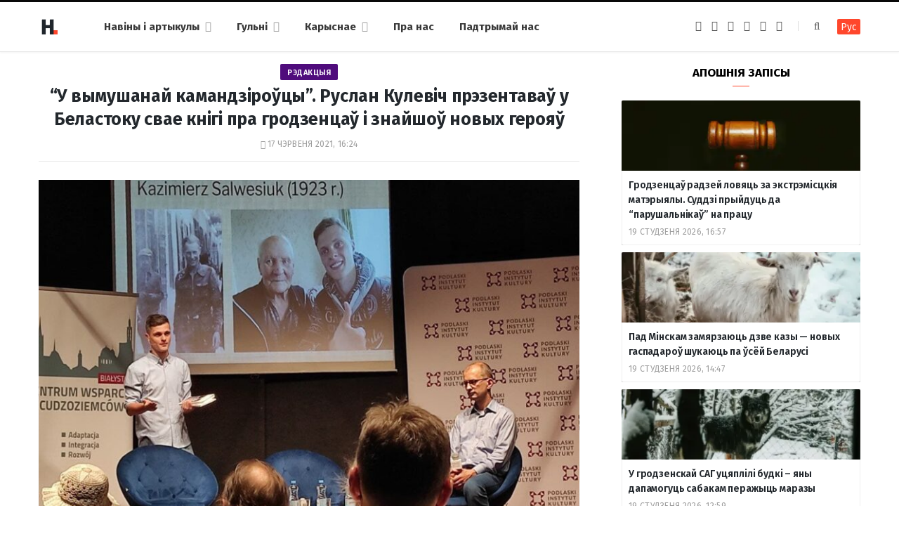

--- FILE ---
content_type: text/html; charset=UTF-8
request_url: https://hrodna.life/2021/06/17/kulevicz-knigi/
body_size: 18673
content:
<!DOCTYPE html><html lang="be" itemscope="itemscope" itemtype="http://schema.org/WebSite"><head><link 
 rel="alternate" 
 hreflang="x-default" 
 href="https://hrodna.life/2021/06/17/kulevicz-knigi/" /><link 
 rel="alternate" 
 hreflang="ru_RU" 
 href="https://ru.hrodna.life/2021/06/17/kulevicz-knigi/" /><meta charset="UTF-8" /><meta http-equiv="x-ua-compatible" content="ie=edge" /><meta name="viewport" content="width=device-width, initial-scale=1" /><link rel="profile" href="http://gmpg.org/xfn/11" /><link rel="apple-touch-icon" sizes="180x180" href="/wp-content/themes/hrodna-2019/apple-touch-icon.png"><link rel="icon" type="image/png" href="/wp-content/themes/hrodna-2019/fav/icon-32x32.png" sizes="32x32"><link rel="icon" type="image/png" href="/wp-content/themes/hrodna-2019/fav/icon-16x16.png" sizes="16x16"><link rel="manifest" href="/wp-content/themes/hrodna-2019/fav/manifest.json" crossorigin="use-credentials"><meta name="msapplication-config" content="/wp-content/themes/hrodna-2019/fav/browserconfig.xml"><meta name="theme-color" content="#f4f6f8"><meta name='robots' content='index, follow, max-image-preview:large, max-snippet:-1, max-video-preview:-1' /><style>img:is([sizes="auto" i], [sizes^="auto," i]) { contain-intrinsic-size: 3000px 1500px }</style> <script data-cfasync="false" data-pagespeed-no-defer>var gtm4wp_datalayer_name = "dataLayer";
	var dataLayer = dataLayer || [];

	const gtm4wp_scrollerscript_debugmode         = false;
	const gtm4wp_scrollerscript_callbacktime      = 100;
	const gtm4wp_scrollerscript_readerlocation    = 150;
	const gtm4wp_scrollerscript_contentelementid  = "content";
	const gtm4wp_scrollerscript_scannertime       = 60;</script> <title>&quot;У вымушанай камандзіроўцы&quot;. Руслан Кулевіч прэзентаваў у Беластоку свае кнігі пра гродзенцаў і знайшоў новых герояў - Hrodna.life - навіны Гродна</title><meta name="description" content="Руслан Кулевіч, журналіст Hrodna.life і краязнаўца, прэзентаваў свае кнігі &quot;Горад адзін, успаміны розныя&quot; і &quot;Гісторыі з гродзенскіх вуліц&quot; у Беластоку. У" /><meta property="og:locale" content="en_US" /><meta property="og:type" content="article" /><meta property="og:title" content="&quot;У вымушанай камандзіроўцы&quot;. Руслан Кулевіч прэзентаваў у Беластоку свае кнігі пра гродзенцаў і знайшоў новых герояў" /><meta property="og:description" content="Руслан Кулевіч, журналіст Hrodna.life і краязнаўца, прэзентаваў свае кнігі &quot;Горад адзін, успаміны розныя&quot; і &quot;Гісторыі з гродзенскіх вуліц&quot; у Беластоку. У" /><meta property="og:url" content="https://hrodna.life/2021/06/17/kulevicz-knigi/" /><meta property="og:site_name" content="Hrodna.life - навіны Гродна" /><meta property="article:publisher" content="https://www.facebook.com/hrodna.one.love" /><meta property="article:published_time" content="2021-06-17T13:24:07+00:00" /><meta property="article:modified_time" content="2025-01-04T18:37:19+00:00" /><meta property="og:image" content="https://hrodna.life/wp-content/uploads/2021/06/200312021_4284258204947414_6770635650586168595_n.jpg" /><meta property="og:image:width" content="1280" /><meta property="og:image:height" content="958" /><meta property="og:image:type" content="image/jpeg" /><meta name="author" content="Anastasija Shpak" /><meta name="twitter:card" content="summary_large_image" /> <script type="application/ld+json" class="yoast-schema-graph">{"@context":"https://schema.org","@graph":[{"@type":"NewsArticle","@id":"https://hrodna.life/2021/06/17/kulevicz-knigi/#article","isPartOf":{"@id":"https://hrodna.life/2021/06/17/kulevicz-knigi/"},"author":{"name":"Anastasija Shpak","@id":"https://hrodna.life/#/schema/person/5cc75678b6906a5c6ec28a72eb7540b2"},"headline":"&#8220;У вымушанай камандзіроўцы&#8221;. Руслан Кулевіч прэзентаваў у Беластоку свае кнігі пра гродзенцаў і знайшоў новых герояў","datePublished":"2021-06-17T13:24:07+00:00","dateModified":"2025-01-04T18:37:19+00:00","mainEntityOfPage":{"@id":"https://hrodna.life/2021/06/17/kulevicz-knigi/"},"wordCount":543,"publisher":{"@id":"https://hrodna.life/#organization"},"image":{"@id":"https://hrodna.life/2021/06/17/kulevicz-knigi/#primaryimage"},"thumbnailUrl":"https://hrodna.life/wp-content/uploads/2021/06/200312021_4284258204947414_6770635650586168595_n.jpg","keywords":["літаратура","Польшча","рэдакцыя","успаміны"],"articleSection":["Людзі і справы","Навіны"],"inLanguage":"be","copyrightYear":"2021","copyrightHolder":{"@id":"https://hrodna.life/#organization"}},{"@type":"WebPage","@id":"https://hrodna.life/2021/06/17/kulevicz-knigi/","url":"https://hrodna.life/2021/06/17/kulevicz-knigi/","name":"\"У вымушанай камандзіроўцы\". Руслан Кулевіч прэзентаваў у Беластоку свае кнігі пра гродзенцаў і знайшоў новых герояў - Hrodna.life - навіны Гродна","isPartOf":{"@id":"https://hrodna.life/#website"},"primaryImageOfPage":{"@id":"https://hrodna.life/2021/06/17/kulevicz-knigi/#primaryimage"},"image":{"@id":"https://hrodna.life/2021/06/17/kulevicz-knigi/#primaryimage"},"thumbnailUrl":"https://hrodna.life/wp-content/uploads/2021/06/200312021_4284258204947414_6770635650586168595_n.jpg","datePublished":"2021-06-17T13:24:07+00:00","dateModified":"2025-01-04T18:37:19+00:00","description":"Руслан Кулевіч, журналіст Hrodna.life і краязнаўца, прэзентаваў свае кнігі \"Горад адзін, успаміны розныя\" і \"Гісторыі з гродзенскіх вуліц\" у Беластоку. У","inLanguage":"be","potentialAction":[{"@type":"ReadAction","target":["https://hrodna.life/2021/06/17/kulevicz-knigi/"]}]},{"@type":"ImageObject","inLanguage":"be","@id":"https://hrodna.life/2021/06/17/kulevicz-knigi/#primaryimage","url":"https://hrodna.life/wp-content/uploads/2021/06/200312021_4284258204947414_6770635650586168595_n.jpg","contentUrl":"https://hrodna.life/wp-content/uploads/2021/06/200312021_4284258204947414_6770635650586168595_n.jpg","width":1280,"height":958,"caption":"Руслан Кулевіч на прэзентацыі кніг у Беластоку. Справа - прадстаўнік Інстытута культуры Падляшша Эміль Цывіньскі. Фота: Facebook"},{"@type":"WebSite","@id":"https://hrodna.life/#website","url":"https://hrodna.life/","name":"Hrodna.life - навіны Гродна","description":"Hrodna.life - навіны і гісторыі з Гродна","publisher":{"@id":"https://hrodna.life/#organization"},"potentialAction":[{"@type":"SearchAction","target":{"@type":"EntryPoint","urlTemplate":"https://hrodna.life/?s={search_term_string}"},"query-input":{"@type":"PropertyValueSpecification","valueRequired":true,"valueName":"search_term_string"}}],"inLanguage":"be"},{"@type":"Organization","@id":"https://hrodna.life/#organization","name":"Hrodna.life","url":"https://hrodna.life/","logo":{"@type":"ImageObject","inLanguage":"be","@id":"https://hrodna.life/#/schema/logo/image/","url":"https://hrodna.life/wp-content/uploads/2017/10/320-logos3-01.png","contentUrl":"https://hrodna.life/wp-content/uploads/2017/10/320-logos3-01.png","width":320,"height":112,"caption":"Hrodna.life"},"image":{"@id":"https://hrodna.life/#/schema/logo/image/"},"sameAs":["https://www.facebook.com/hrodna.one.love","https://www.linkedin.com/company/hrodna-life/","https://be.wikipedia.org/wiki/Hrodna.life"],"email":"people34letters@gmail.com","legalName":"Žmonės ir raidės, VšĮ","foundingDate":"2016-10-10","ownershipFundingInfo":"https://hrodna.life/about-us/","correctionsPolicy":"https://hrodna.life/about-us/","ethicsPolicy":"https://hrodna.life/standarts/"},{"@type":"Person","@id":"https://hrodna.life/#/schema/person/5cc75678b6906a5c6ec28a72eb7540b2","name":"Anastasija Shpak","image":{"@type":"ImageObject","inLanguage":"be","@id":"https://hrodna.life/#/schema/person/image/","url":"https://secure.gravatar.com/avatar/01ed9eb7a2b36f6bc04de321cd37c179?s=96&d=mm&r=g","contentUrl":"https://secure.gravatar.com/avatar/01ed9eb7a2b36f6bc04de321cd37c179?s=96&d=mm&r=g","caption":"Anastasija Shpak"},"url":"https://hrodna.life/author/nadzejka/"}]}</script> <link rel="amphtml" href="https://hrodna.life/2021/06/17/kulevicz-knigi/amp/" /><meta name="generator" content="AMP for WP 1.1.10"/><link rel='dns-prefetch' href='//ajax.googleapis.com' /><link href='https://fonts.gstatic.com' crossorigin='anonymous' rel='preconnect' /><link rel="alternate" type="application/rss+xml" title="Hrodna.life - навіны Гродна &raquo; Стужка" href="https://hrodna.life/feed/" /><link rel="alternate" type="application/rss+xml" title="Hrodna.life - навіны Гродна &raquo; Стужка каментарыяў" href="https://hrodna.life/comments/feed/" /><link rel='stylesheet' id='wp-block-library-css' href='https://hrodna.life/wp-includes/css/dist/block-library/style.min.css' type='text/css' media='all' /><style id='classic-theme-styles-inline-css' type='text/css'>/*! This file is auto-generated */
.wp-block-button__link{color:#fff;background-color:#32373c;border-radius:9999px;box-shadow:none;text-decoration:none;padding:calc(.667em + 2px) calc(1.333em + 2px);font-size:1.125em}.wp-block-file__button{background:#32373c;color:#fff;text-decoration:none}</style><style id='global-styles-inline-css' type='text/css'>:root{--wp--preset--aspect-ratio--square: 1;--wp--preset--aspect-ratio--4-3: 4/3;--wp--preset--aspect-ratio--3-4: 3/4;--wp--preset--aspect-ratio--3-2: 3/2;--wp--preset--aspect-ratio--2-3: 2/3;--wp--preset--aspect-ratio--16-9: 16/9;--wp--preset--aspect-ratio--9-16: 9/16;--wp--preset--color--black: #000000;--wp--preset--color--cyan-bluish-gray: #abb8c3;--wp--preset--color--white: #ffffff;--wp--preset--color--pale-pink: #f78da7;--wp--preset--color--vivid-red: #cf2e2e;--wp--preset--color--luminous-vivid-orange: #ff6900;--wp--preset--color--luminous-vivid-amber: #fcb900;--wp--preset--color--light-green-cyan: #7bdcb5;--wp--preset--color--vivid-green-cyan: #00d084;--wp--preset--color--pale-cyan-blue: #8ed1fc;--wp--preset--color--vivid-cyan-blue: #0693e3;--wp--preset--color--vivid-purple: #9b51e0;--wp--preset--gradient--vivid-cyan-blue-to-vivid-purple: linear-gradient(135deg,rgba(6,147,227,1) 0%,rgb(155,81,224) 100%);--wp--preset--gradient--light-green-cyan-to-vivid-green-cyan: linear-gradient(135deg,rgb(122,220,180) 0%,rgb(0,208,130) 100%);--wp--preset--gradient--luminous-vivid-amber-to-luminous-vivid-orange: linear-gradient(135deg,rgba(252,185,0,1) 0%,rgba(255,105,0,1) 100%);--wp--preset--gradient--luminous-vivid-orange-to-vivid-red: linear-gradient(135deg,rgba(255,105,0,1) 0%,rgb(207,46,46) 100%);--wp--preset--gradient--very-light-gray-to-cyan-bluish-gray: linear-gradient(135deg,rgb(238,238,238) 0%,rgb(169,184,195) 100%);--wp--preset--gradient--cool-to-warm-spectrum: linear-gradient(135deg,rgb(74,234,220) 0%,rgb(151,120,209) 20%,rgb(207,42,186) 40%,rgb(238,44,130) 60%,rgb(251,105,98) 80%,rgb(254,248,76) 100%);--wp--preset--gradient--blush-light-purple: linear-gradient(135deg,rgb(255,206,236) 0%,rgb(152,150,240) 100%);--wp--preset--gradient--blush-bordeaux: linear-gradient(135deg,rgb(254,205,165) 0%,rgb(254,45,45) 50%,rgb(107,0,62) 100%);--wp--preset--gradient--luminous-dusk: linear-gradient(135deg,rgb(255,203,112) 0%,rgb(199,81,192) 50%,rgb(65,88,208) 100%);--wp--preset--gradient--pale-ocean: linear-gradient(135deg,rgb(255,245,203) 0%,rgb(182,227,212) 50%,rgb(51,167,181) 100%);--wp--preset--gradient--electric-grass: linear-gradient(135deg,rgb(202,248,128) 0%,rgb(113,206,126) 100%);--wp--preset--gradient--midnight: linear-gradient(135deg,rgb(2,3,129) 0%,rgb(40,116,252) 100%);--wp--preset--font-size--small: 13px;--wp--preset--font-size--medium: 20px;--wp--preset--font-size--large: 36px;--wp--preset--font-size--x-large: 42px;--wp--preset--spacing--20: 0.44rem;--wp--preset--spacing--30: 0.67rem;--wp--preset--spacing--40: 1rem;--wp--preset--spacing--50: 1.5rem;--wp--preset--spacing--60: 2.25rem;--wp--preset--spacing--70: 3.38rem;--wp--preset--spacing--80: 5.06rem;--wp--preset--shadow--natural: 6px 6px 9px rgba(0, 0, 0, 0.2);--wp--preset--shadow--deep: 12px 12px 50px rgba(0, 0, 0, 0.4);--wp--preset--shadow--sharp: 6px 6px 0px rgba(0, 0, 0, 0.2);--wp--preset--shadow--outlined: 6px 6px 0px -3px rgba(255, 255, 255, 1), 6px 6px rgba(0, 0, 0, 1);--wp--preset--shadow--crisp: 6px 6px 0px rgba(0, 0, 0, 1);}:where(.is-layout-flex){gap: 0.5em;}:where(.is-layout-grid){gap: 0.5em;}body .is-layout-flex{display: flex;}.is-layout-flex{flex-wrap: wrap;align-items: center;}.is-layout-flex > :is(*, div){margin: 0;}body .is-layout-grid{display: grid;}.is-layout-grid > :is(*, div){margin: 0;}:where(.wp-block-columns.is-layout-flex){gap: 2em;}:where(.wp-block-columns.is-layout-grid){gap: 2em;}:where(.wp-block-post-template.is-layout-flex){gap: 1.25em;}:where(.wp-block-post-template.is-layout-grid){gap: 1.25em;}.has-black-color{color: var(--wp--preset--color--black) !important;}.has-cyan-bluish-gray-color{color: var(--wp--preset--color--cyan-bluish-gray) !important;}.has-white-color{color: var(--wp--preset--color--white) !important;}.has-pale-pink-color{color: var(--wp--preset--color--pale-pink) !important;}.has-vivid-red-color{color: var(--wp--preset--color--vivid-red) !important;}.has-luminous-vivid-orange-color{color: var(--wp--preset--color--luminous-vivid-orange) !important;}.has-luminous-vivid-amber-color{color: var(--wp--preset--color--luminous-vivid-amber) !important;}.has-light-green-cyan-color{color: var(--wp--preset--color--light-green-cyan) !important;}.has-vivid-green-cyan-color{color: var(--wp--preset--color--vivid-green-cyan) !important;}.has-pale-cyan-blue-color{color: var(--wp--preset--color--pale-cyan-blue) !important;}.has-vivid-cyan-blue-color{color: var(--wp--preset--color--vivid-cyan-blue) !important;}.has-vivid-purple-color{color: var(--wp--preset--color--vivid-purple) !important;}.has-black-background-color{background-color: var(--wp--preset--color--black) !important;}.has-cyan-bluish-gray-background-color{background-color: var(--wp--preset--color--cyan-bluish-gray) !important;}.has-white-background-color{background-color: var(--wp--preset--color--white) !important;}.has-pale-pink-background-color{background-color: var(--wp--preset--color--pale-pink) !important;}.has-vivid-red-background-color{background-color: var(--wp--preset--color--vivid-red) !important;}.has-luminous-vivid-orange-background-color{background-color: var(--wp--preset--color--luminous-vivid-orange) !important;}.has-luminous-vivid-amber-background-color{background-color: var(--wp--preset--color--luminous-vivid-amber) !important;}.has-light-green-cyan-background-color{background-color: var(--wp--preset--color--light-green-cyan) !important;}.has-vivid-green-cyan-background-color{background-color: var(--wp--preset--color--vivid-green-cyan) !important;}.has-pale-cyan-blue-background-color{background-color: var(--wp--preset--color--pale-cyan-blue) !important;}.has-vivid-cyan-blue-background-color{background-color: var(--wp--preset--color--vivid-cyan-blue) !important;}.has-vivid-purple-background-color{background-color: var(--wp--preset--color--vivid-purple) !important;}.has-black-border-color{border-color: var(--wp--preset--color--black) !important;}.has-cyan-bluish-gray-border-color{border-color: var(--wp--preset--color--cyan-bluish-gray) !important;}.has-white-border-color{border-color: var(--wp--preset--color--white) !important;}.has-pale-pink-border-color{border-color: var(--wp--preset--color--pale-pink) !important;}.has-vivid-red-border-color{border-color: var(--wp--preset--color--vivid-red) !important;}.has-luminous-vivid-orange-border-color{border-color: var(--wp--preset--color--luminous-vivid-orange) !important;}.has-luminous-vivid-amber-border-color{border-color: var(--wp--preset--color--luminous-vivid-amber) !important;}.has-light-green-cyan-border-color{border-color: var(--wp--preset--color--light-green-cyan) !important;}.has-vivid-green-cyan-border-color{border-color: var(--wp--preset--color--vivid-green-cyan) !important;}.has-pale-cyan-blue-border-color{border-color: var(--wp--preset--color--pale-cyan-blue) !important;}.has-vivid-cyan-blue-border-color{border-color: var(--wp--preset--color--vivid-cyan-blue) !important;}.has-vivid-purple-border-color{border-color: var(--wp--preset--color--vivid-purple) !important;}.has-vivid-cyan-blue-to-vivid-purple-gradient-background{background: var(--wp--preset--gradient--vivid-cyan-blue-to-vivid-purple) !important;}.has-light-green-cyan-to-vivid-green-cyan-gradient-background{background: var(--wp--preset--gradient--light-green-cyan-to-vivid-green-cyan) !important;}.has-luminous-vivid-amber-to-luminous-vivid-orange-gradient-background{background: var(--wp--preset--gradient--luminous-vivid-amber-to-luminous-vivid-orange) !important;}.has-luminous-vivid-orange-to-vivid-red-gradient-background{background: var(--wp--preset--gradient--luminous-vivid-orange-to-vivid-red) !important;}.has-very-light-gray-to-cyan-bluish-gray-gradient-background{background: var(--wp--preset--gradient--very-light-gray-to-cyan-bluish-gray) !important;}.has-cool-to-warm-spectrum-gradient-background{background: var(--wp--preset--gradient--cool-to-warm-spectrum) !important;}.has-blush-light-purple-gradient-background{background: var(--wp--preset--gradient--blush-light-purple) !important;}.has-blush-bordeaux-gradient-background{background: var(--wp--preset--gradient--blush-bordeaux) !important;}.has-luminous-dusk-gradient-background{background: var(--wp--preset--gradient--luminous-dusk) !important;}.has-pale-ocean-gradient-background{background: var(--wp--preset--gradient--pale-ocean) !important;}.has-electric-grass-gradient-background{background: var(--wp--preset--gradient--electric-grass) !important;}.has-midnight-gradient-background{background: var(--wp--preset--gradient--midnight) !important;}.has-small-font-size{font-size: var(--wp--preset--font-size--small) !important;}.has-medium-font-size{font-size: var(--wp--preset--font-size--medium) !important;}.has-large-font-size{font-size: var(--wp--preset--font-size--large) !important;}.has-x-large-font-size{font-size: var(--wp--preset--font-size--x-large) !important;}
:where(.wp-block-post-template.is-layout-flex){gap: 1.25em;}:where(.wp-block-post-template.is-layout-grid){gap: 1.25em;}
:where(.wp-block-columns.is-layout-flex){gap: 2em;}:where(.wp-block-columns.is-layout-grid){gap: 2em;}
:root :where(.wp-block-pullquote){font-size: 1.5em;line-height: 1.6;}</style><link rel='stylesheet' id='related-posts-by-taxonomy-css' href='https://hrodna.life/wp-content/plugins/related-posts-by-taxonomy/includes/assets/css/styles.css' type='text/css' media='all' /><link rel='stylesheet' id='tptn-style-left-thumbs-css' href='https://hrodna.life/wp-content/plugins/top-10/css/left-thumbs.min.css' type='text/css' media='all' /><style id='tptn-style-left-thumbs-inline-css' type='text/css'>.tptn-left-thumbs a {
				width: 150px;
				height: 150px;
				text-decoration: none;
			}
			.tptn-left-thumbs img {
				width: 150px;
				max-height: 150px;
				margin: auto;
			}
			.tptn-left-thumbs .tptn_title {
				width: 100%;
			}</style><link rel='stylesheet' id='hrodna-core-css' href='https://hrodna.life/wp-content/themes/hrodna-2019/style.css' type='text/css' media='all' /><link rel='stylesheet' id='pwa-css-css' href='https://hrodna.life/wp-content/themes/hrodna-2019/css/pwa.css' type='text/css' media='all' /><link rel='stylesheet' id='more-css' href='https://hrodna.life/wp-content/themes/hrodna-2019/css/more.css' type='text/css' media='all' /><link rel='stylesheet' id='magnific-popup-css' href='https://hrodna.life/wp-content/themes/hrodna-2019/css/lightbox.css' type='text/css' media='all' /><link rel='stylesheet' id='hrodna-skin-css' href='https://hrodna.life/wp-content/themes/hrodna-2019/css/skin-magazine.css' type='text/css' media='all' /><style id='hrodna-skin-inline-css' type='text/css'>::selection { background: rgba(255,71,44, 0.4); }

::-moz-selection { background: rgba(255,71,44, 0.4); }

:root { --main-color: #ff472c; }

input[type="submit"],
button,
input[type="button"],
.button,
.cart-action .cart-link .counter,
.main-head.compact .posts-ticker .heading,
.comments-list .bypostauthor .post-author,
.cat-label a:hover,
.cat-label.color a,
.post-thumb:hover .cat-label a,
.products-block .more-link:hover,
.beauty-slider .slick-dots .slick-active button,
.carousel-slider .category,
.grid-b-slider .category,
.page-links .current,
.page-links a:hover,
.page-links > span,
.widget-posts .posts.full .counter:before,
.wp-block-button .wp-block-button__link { background: #ff472c; }

blockquote:before,
.main-color,
.top-bar .social-icons a:hover,
.navigation .menu > li:hover > a,
.navigation .menu > .current-menu-item > a,
.navigation .menu > .current-menu-parent > a,
.navigation .menu > .current-menu-ancestor > a,
.navigation li:hover > a:after,
.navigation .current-menu-item > a:after,
.navigation .current-menu-parent > a:after,
.navigation .current-menu-ancestor > a:after,
.navigation .menu li li:hover > a,
.navigation .menu li li.current-menu-item > a,
.tag-share .post-tags a:hover,
.post-share-icons a:hover,
.post-share-icons .likes-count,
.author-box .author > span,
.comments-area .section-head .number,
.comments-list .comment-reply-link,
.comment-form input[type=checkbox],
.main-footer.dark .social-link:hover,
.lower-footer .social-icons .fa,
.archive-head .sub-title,
.social-share a:hover,
.social-icons a:hover,
.post-meta .post-cat > a,
.post-meta-c .post-author > a,
.large-post-b .post-footer .author a,
.trendy-slider .post-cat a,
.main-pagination .next a:hover,
.main-pagination .previous a:hover,
.main-pagination.number .current,
.post-content a,
.textwidget a,
.widget-about .more,
.widget-about .social-icons .social-btn:hover,
.widget-social .social-link:hover,
.wp-block-pullquote blockquote:before,
.egcf-modal .checkbox { color: #ff472c; }

.products-block .more-link:hover,
.beauty-slider .slick-dots .slick-active button,
.page-links .current,
.page-links a:hover,
.page-links > span,
.woocommerce nav.woocommerce-pagination ul li span.current,
.woocommerce nav.woocommerce-pagination ul li a:hover { border-color: #ff472c; }

.widget_categories a:before,
.widget_product_categories a:before,
.widget_archive a:before { border: 1px solid #ff472c; }

.skin-miranda .sidebar .widget-title,
.skin-beauty .sidebar .widget-title { border-top-color: #ff472c; }

.skin-rovella .navigation.dark .menu li:hover > a,
.skin-rovella .navigation.dark .menu li li:hover > a,
.skin-rovella .navigation.dark .menu li:hover > a:after,
.skin-rovella .main-footer.stylish .copyright a { color: #ff472c; }

.skin-travel .navigation.dark .menu li:hover > a,
.skin-travel .navigation.dark .menu li li:hover > a,
.skin-travel .navigation.dark .menu li:hover > a:after,
.skin-travel .posts-carousel .block-heading .title,
.skin-travel .post-content .read-more a,
.skin-travel .sidebar .widget-title,
.skin-travel .grid-post-b .read-more-btn { color: #ff472c; }

.skin-travel .sidebar .widget-title:after,
.skin-travel .post-content .read-more a:before,
.skin-travel .grid-post-b .read-more-btn { border-color: #ff472c; }

.skin-travel .grid-post-b .read-more-btn:hover,
.skin-travel .posts-carousel .block-heading:after { background-color: #ff472c; }

.navigation.dark .menu li:hover > a,
.navigation.dark .menu li li:hover > a,
.navigation.dark .menu li:hover > a:after { color: #ff472c; }

.sidebar .widget-title:after,
.comment-respond .section-head .title:after { background: #ff472c; }

.section-head .title { border-bottom-color: #ff472c; }</style> <script type="text/javascript" src="https://ajax.googleapis.com/ajax/libs/jquery/3.6.0/jquery.min.js" id="jquery-js"></script> <script type="text/javascript" src="https://hrodna.life/wp-content/plugins/duracelltomi-google-tag-manager/dist/js/analytics-talk-content-tracking.js" id="gtm4wp-scroll-tracking-js"></script> <script type="text/javascript" src="https://hrodna.life/wp-content/themes/hrodna-2019/js/lazysizes.js" id="lazysizes-js"></script> <script type="text/javascript" id="wbcr_clearfy-css-lazy-load-js-extra">var wbcr_clearfy_async_links = {"wbcr_clearfy-font-awesome":"\/wp-content\/themes\/hrodna-2019\/css\/fontawesome\/css\/font-awesome.min.css","wbcr_clearfy-google-fonts":"https:\/\/fonts.googleapis.com\/css?family=Fira%20Sans:400,400italic,600,700"};</script> <script type="text/javascript" src="https://hrodna.life/wp-content/plugins/clearfy/assets/js/css-lazy-load.min.js" id="wbcr_clearfy-css-lazy-load-js"></script> <link rel="https://api.w.org/" href="https://hrodna.life/wp-json/" /><link rel="alternate" title="JSON" type="application/json" href="https://hrodna.life/wp-json/wp/v2/posts/200709" />  <script data-cfasync="false" data-pagespeed-no-defer>var dataLayer_content = {"pageTitle":"&quot;У вымушанай камандзіроўцы&quot;. Руслан Кулевіч прэзентаваў у Беластоку свае кнігі пра гродзенцаў і знайшоў новых герояў - Hrodna.life - навіны Гродна","pagePostType":"post","pagePostType2":"single-post","pageCategory":["lyudzi-i-spravyi","uncategorized"],"pageAttributes":["litaratura","polshcha","redakcyiya","uspaminyi"],"pagePostAuthor":"Anastasija Shpak"};
	dataLayer.push( dataLayer_content );</script> <script data-cfasync="false" data-pagespeed-no-defer>(function(w,d,s,l,i){w[l]=w[l]||[];w[l].push({'gtm.start':
new Date().getTime(),event:'gtm.js'});var f=d.getElementsByTagName(s)[0],
j=d.createElement(s),dl=l!='dataLayer'?'&l='+l:'';j.async=true;j.src=
'//www.googletagmanager.com/gtm.js?id='+i+dl;f.parentNode.insertBefore(j,f);
})(window,document,'script','dataLayer','GTM-N8JG8MF');</script> <style id="uagb-style-conditional-extension">@media (min-width: 1025px){body .uag-hide-desktop.uagb-google-map__wrap,body .uag-hide-desktop{display:none !important}}@media (min-width: 768px) and (max-width: 1024px){body .uag-hide-tab.uagb-google-map__wrap,body .uag-hide-tab{display:none !important}}@media (max-width: 767px){body .uag-hide-mob.uagb-google-map__wrap,body .uag-hide-mob{display:none !important}}</style><style id="uagb-style-frontend-200709">.uag-blocks-common-selector{z-index:var(--z-index-desktop) !important}@media (max-width: 976px){.uag-blocks-common-selector{z-index:var(--z-index-tablet) !important}}@media (max-width: 767px){.uag-blocks-common-selector{z-index:var(--z-index-mobile) !important}}</style><link rel="icon" href="https://hrodna.life/wp-content/uploads/2019/12/cropped-favicon-new-2-32x32.png" sizes="32x32" /><link rel="icon" href="https://hrodna.life/wp-content/uploads/2019/12/cropped-favicon-new-2-192x192.png" sizes="192x192" /><link rel="apple-touch-icon" href="https://hrodna.life/wp-content/uploads/2019/12/cropped-favicon-new-2-180x180.png" /><meta name="msapplication-TileImage" content="https://hrodna.life/wp-content/uploads/2019/12/cropped-favicon-new-2-270x270.png" /><meta name="google-site-verification" content="4ZJBd1a8Bwp4TsDwD6SYu-YYuEAEOvbAXgMRUARXTk0" /><meta name="yandex-verification" content="88055858724b3707" /><meta name="f1d30d9785acd0564bff3e2e85f4de9b" content="7ecf15d000a64bd1b7b29414e1a1d382" /><meta name="cmsmagazine" content="cdab92b723a21724632e9158c35c02b8" /> <script async src="https://pagead2.googlesyndication.com/pagead/js/adsbygoogle.js?client=ca-pub-1610395315342102"
     crossorigin="anonymous"></script> <script>var LANG_VARS = {
            youAreOffline : "Вы афлайн.",
            weSaveYourMessage : "Мы захавалі ваша паведамленне і адправім яго як толькі вы будзеце анлайн.",
            weGetYourMessage : "Мы атрымалі ваша паведамленне",
            networkError : "Здаецца, у вас праблемы з інтэрнэт-злучэннем. Паспрабуйце ўстараніць праблему і перазагрузіць старонку.",
        };</script> </head><body class="post-template-default single single-post postid-200709 single-format-standard right-sidebar  lazy-normal skin-magazine"><div class="main-wrap"><header id="main-head" class="main-head head-nav-below simple simple-boxed has-search-modal"><div class="inner inner-head" data-sticky-bar="1"><div class="wrap cf wrap-head"><div class="left-contain"> <span class="mobile-nav"><i class="fa fa-bars"></i></span><div class="title"> <a href="https://hrodna.life/" title="Hrodna.life &#8211; навіны Гродна" rel="home"> <img src="https://hrodna.life/wp-content/uploads/2022/06/logo-small-1.png" class="logo-image" alt="Hrodna.life &#8211; навіны Гродна" srcset="https://hrodna.life/wp-content/uploads/2022/06/logo-small-1.png ,https://hrodna.life/wp-content/uploads/2022/06/logo-small-x2-1.png 2x" /> </a></div></div><div class="navigation-wrap inline"><nav class="navigation inline simple light" data-sticky-bar="1"><div class="menu-topmenu-container"><ul id="menu-topmenu" class="menu"><li id="menu-item-208351" class="menu-item menu-item-type-custom menu-item-object-custom menu-item-has-children menu-item-208351"><a href="/articles/">Навіны і артыкулы</a><ul class="sub-menu"><li id="menu-item-208352" class="menu-item menu-item-type-taxonomy menu-item-object-category current-post-ancestor current-menu-parent current-post-parent menu-cat-1 menu-item-208352"><a href="https://hrodna.life/category/uncategorized/">Навіны</a></li><li id="menu-item-208354" class="menu-item menu-item-type-taxonomy menu-item-object-category menu-cat-14 menu-item-208354"><a href="https://hrodna.life/category/gorad/">Горад</a></li><li id="menu-item-208353" class="menu-item menu-item-type-taxonomy menu-item-object-category current-post-ancestor current-menu-parent current-post-parent menu-cat-24 menu-item-208353"><a href="https://hrodna.life/category/lyudzi-i-spravyi/">Людзі і справы</a></li><li id="menu-item-208355" class="menu-item menu-item-type-taxonomy menu-item-object-category menu-cat-18 menu-item-208355"><a href="https://hrodna.life/category/spadchyina/">Спадчына</a></li><li id="menu-item-208356" class="menu-item menu-item-type-taxonomy menu-item-object-category menu-cat-20 menu-item-208356"><a href="https://hrodna.life/category/zdaroue-i-sport/">Здароўе і спорт</a></li><li id="menu-item-208357" class="menu-item menu-item-type-taxonomy menu-item-object-category menu-cat-22 menu-item-208357"><a href="https://hrodna.life/category/servisyi/">Карыснае</a></li><li id="menu-item-210831" class="menu-item menu-item-type-custom menu-item-object-custom menu-item-210831"><a href="https://hrodna.life/articles/">Усе публікацыі</a></li></ul></li><li id="menu-item-208358" class="menu-item menu-item-type-custom menu-item-object-custom menu-item-has-children menu-item-208358"><a href="#">Гульні</a><ul class="sub-menu"><li id="menu-item-208359" class="menu-item menu-item-type-custom menu-item-object-custom menu-item-208359"><a href="https://hrodna.life/games/sortirovka-musora/">Сартуй смецце</a></li><li id="menu-item-208360" class="menu-item menu-item-type-custom menu-item-object-custom menu-item-208360"><a href="https://hrodna.life/games/granica/">Мяжа побач</a></li><li id="menu-item-210832" class="menu-item menu-item-type-custom menu-item-object-custom menu-item-210832"><a href="https://hrodna.life/tag/test/">Тэсты</a></li></ul></li><li id="menu-item-210856" class="menu-item menu-item-type-custom menu-item-object-custom menu-item-has-children menu-item-210856"><a href="#">Карыснае</a><ul class="sub-menu"><li id="menu-item-210857" class="menu-item menu-item-type-custom menu-item-object-custom menu-item-210857"><a href="https://ru.hrodna.life/kapitalnye-remonty-v-grodno/">Карта капітальных рамонтаў</a></li><li id="menu-item-210859" class="menu-item menu-item-type-post_type menu-item-object-page menu-item-210859"><a href="https://hrodna.life/vacancies/">Праца ў Гродне</a></li><li id="menu-item-247729" class="menu-item menu-item-type-taxonomy menu-item-object-post_tag menu-item-247729"><a href="https://hrodna.life/tag/rjecjept/">Рэцэпты</a></li></ul></li><li id="menu-item-208363" class="menu-item menu-item-type-post_type menu-item-object-page menu-item-208363"><a href="https://hrodna.life/about-us/">Пра нас</a></li><li id="menu-item-263241" class="menu-item menu-item-type-post_type menu-item-object-page menu-item-263241"><a href="https://hrodna.life/support/">Падтрымай нас</a></li></ul></div></nav></div><div class="actions"><ul class="social-icons cf"><li><a href="https://www.facebook.com/hrodna.one.love" class="fa fa-facebook" target="_blank"><span class="visuallyhidden">Facebook</span></a></li><li><a href="https://www.instagram.com/hrodna.mylove/" class="fa fa-instagram" target="_blank"><span class="visuallyhidden">Instagram</span></a></li><li><a href="https://t.me/hrodnaonelove" class="fa fa-paper-plane" target="_blank"><span class="visuallyhidden">Telegram</span></a></li><li><a href="https://hrodna.life/feed" class="fa fa-rss" target="_blank"><span class="visuallyhidden">RSS</span></a></li><li><a href="https://www.youtube.com/@LookfromHrodna" class="fa fa-youtube" target="_blank"><span class="visuallyhidden">YouTube</span></a></li><li><a href="https://vk.com/hrodna.like" class="fa fa-vk" target="_blank"><span class="visuallyhidden">Вконтакте</span></a></li></ul> <a href="#" title="Пошук" class="search-link"><i class="fa fa-search"></i></a><div class="search-box-overlay"><form method="get" class="search-form" action="https://hrodna.life/"> <button type="submit" class="search-submit"><i class="fa fa-search"></i></button> <input type="search" class="search-field" name="s" placeholder="Увядзіце і націсніце ўвод" value="" required /></form></div> <a href="https://ru.hrodna.life/2021/06/17/kulevicz-knigi/" target="_blank" class="lang-link">Рус</a></div></div></div></header><div class="main wrap"><div class="ts-row cf"><div class="col-8 main-content cf"><article id="post-200709" class="the-post post-200709 post type-post status-publish format-standard has-post-thumbnail category-lyudzi-i-spravyi category-uncategorized tag-litaratura tag-polshcha tag-redakcyiya tag-uspaminyi metki-redaktsyiya"><header class="post-header the-post-header cf"><div class="post-meta post-meta-alt the-post-meta"> <span class="post-cat"> <span class="metka" style="background: #4f0c7c;"><a href="https://hrodna.life/metki/redaktsyiya/" rel="tag">Рэдакцыя</a> </span> </span><h1 class="post-title"> &#8220;У вымушанай камандзіроўцы&#8221;. Руслан Кулевіч прэзентаваў у Беластоку свае кнігі пра гродзенцаў і знайшоў новых герояў</h1><ul class="post-tags"><li><i class="fa fa-clock-o"></i> <time class="post-date">17 чэрвеня 2021, 16:24</time></li></ul></div><div class="featured"> <a href="https://hrodna.life/wp-content/uploads/2021/06/200312021_4284258204947414_6770635650586168595_n.jpg" class="image-link"><img width="770" height="577" src="[data-uri]" class="attachment-large size-large lazyload wp-post-image" alt="&quot;У вымушанай камандзіроўцы&quot;. Руслан Кулевіч прэзентаваў у Беластоку свае кнігі пра гродзенцаў і знайшоў новых герояў" title="&quot;У вымушанай камандзіроўцы&quot;. Руслан Кулевіч прэзентаваў у Беластоку свае кнігі пра гродзенцаў і знайшоў новых герояў" decoding="async" fetchpriority="high" sizes="(max-width: 770px) 100vw, 770px" data-srcset="https://hrodna.life/wp-content/uploads/2021/06/200312021_4284258204947414_6770635650586168595_n-800x599.jpg 800w, https://hrodna.life/wp-content/uploads/2021/06/200312021_4284258204947414_6770635650586168595_n-300x225.jpg 300w, https://hrodna.life/wp-content/uploads/2021/06/200312021_4284258204947414_6770635650586168595_n-768x575.jpg 768w, https://hrodna.life/wp-content/uploads/2021/06/200312021_4284258204947414_6770635650586168595_n.jpg 1280w" data-src="https://hrodna.life/wp-content/uploads/2021/06/200312021_4284258204947414_6770635650586168595_n-800x599.jpg" /><div class="wp-caption-text">Руслан Кулевіч на прэзентацыі кніг у Беластоку. Справа - прадстаўнік Інстытута культуры Падляшша Эміль Цывіньскі. Фота: Facebook</div> </a></div></header><div><div class="post-share-float share-float-a is-hidden cf"><div class="services"> <a href="https://www.facebook.com/sharer.php?u=https%3A%2F%2Fhrodna.life%2F2021%2F06%2F17%2Fkulevicz-knigi%2F" class="cf service facebook" onclick="window.open(this.href, 'windowName', 'toolbar=0,status=0,scrollbars=0,menubar=0,location=0,width=630,height=440'); return false;" title="Падзяліцца праз фейсбук"> <i class="fa fa-facebook"></i> <span class="label">Падзяліцца праз фейсбук</span> </a> <a href="https://twitter.com/intent/tweet?url=https%3A%2F%2Fhrodna.life%2F2021%2F06%2F17%2Fkulevicz-knigi%2F&#038;text=%22%D0%A3%20%D0%B2%D1%8B%D0%BC%D1%83%D1%88%D0%B0%D0%BD%D0%B0%D0%B9%20%D0%BA%D0%B0%D0%BC%D0%B0%D0%BD%D0%B4%D0%B7%D1%96%D1%80%D0%BE%D1%9E%D1%86%D1%8B%22.%20%D0%A0%D1%83%D1%81%D0%BB%D0%B0%D0%BD%20%D0%9A%D1%83%D0%BB%D0%B5%D0%B2%D1%96%D1%87%20%D0%BF%D1%80%D1%8D%D0%B7%D0%B5%D0%BD%D1%82%D0%B0%D0%B2%D0%B0%D1%9E%20%D1%83%20%D0%91%D0%B5%D0%BB%D0%B0%D1%81%D1%82%D0%BE%D0%BA%D1%83%20%D1%81%D0%B2%D0%B0%D0%B5%20%D0%BA%D0%BD%D1%96%D0%B3%D1%96%20%D0%BF%D1%80%D0%B0%20%D0%B3%D1%80%D0%BE%D0%B4%D0%B7%D0%B5%D0%BD%D1%86%D0%B0%D1%9E%20%D1%96%20%D0%B7%D0%BD%D0%B0%D0%B9%D1%88%D0%BE%D1%9E%20%D0%BD%D0%BE%D0%B2%D1%8B%D1%85%20%D0%B3%D0%B5%D1%80%D0%BE%D1%8F%D1%9E" class="cf service twitter" onclick="window.open(this.href, 'windowName', 'toolbar=0,status=0,scrollbars=0,menubar=0,location=0,width=630,height=440'); return false;" title="Падзяліцца спасылкай на Twitter"> <i class="fa fa-twitter"></i> <span class="label">Падзяліцца спасылкай на Twitter</span> </a> <a href="" class="cf service telegram" onclick="window.open(this.href, 'windowName', 'toolbar=0,status=0,scrollbars=0,menubar=0,location=0,width=630,height=440'); return false;" title="Telegram"> <i class="fa fa-paper-plane"></i> <span class="label">Telegram</span> </a> <a href="https://connect.ok.ru/dk?st.cmd=WidgetSharePreview&#038;st.shareUrl=https%3A%2F%2Fhrodna.life%2F2021%2F06%2F17%2Fkulevicz-knigi%2F&#038;st.title=%22%D0%A3%20%D0%B2%D1%8B%D0%BC%D1%83%D1%88%D0%B0%D0%BD%D0%B0%D0%B9%20%D0%BA%D0%B0%D0%BC%D0%B0%D0%BD%D0%B4%D0%B7%D1%96%D1%80%D0%BE%D1%9E%D1%86%D1%8B%22.%20%D0%A0%D1%83%D1%81%D0%BB%D0%B0%D0%BD%20%D0%9A%D1%83%D0%BB%D0%B5%D0%B2%D1%96%D1%87%20%D0%BF%D1%80%D1%8D%D0%B7%D0%B5%D0%BD%D1%82%D0%B0%D0%B2%D0%B0%D1%9E%20%D1%83%20%D0%91%D0%B5%D0%BB%D0%B0%D1%81%D1%82%D0%BE%D0%BA%D1%83%20%D1%81%D0%B2%D0%B0%D0%B5%20%D0%BA%D0%BD%D1%96%D0%B3%D1%96%20%D0%BF%D1%80%D0%B0%20%D0%B3%D1%80%D0%BE%D0%B4%D0%B7%D0%B5%D0%BD%D1%86%D0%B0%D1%9E%20%D1%96%20%D0%B7%D0%BD%D0%B0%D0%B9%D1%88%D0%BE%D1%9E%20%D0%BD%D0%BE%D0%B2%D1%8B%D1%85%20%D0%B3%D0%B5%D1%80%D0%BE%D1%8F%D1%9E" class="cf service ok" onclick="window.open(this.href, 'windowName', 'toolbar=0,status=0,scrollbars=0,menubar=0,location=0,width=630,height=440'); return false;" title="OK"> <i class="fa fa-odnoklassniki"></i> <span class="label">OK</span> </a> <a href="https://vk.com/share.php?url=https%3A%2F%2Fhrodna.life%2F2021%2F06%2F17%2Fkulevicz-knigi%2F&#038;title=%22%D0%A3%20%D0%B2%D1%8B%D0%BC%D1%83%D1%88%D0%B0%D0%BD%D0%B0%D0%B9%20%D0%BA%D0%B0%D0%BC%D0%B0%D0%BD%D0%B4%D0%B7%D1%96%D1%80%D0%BE%D1%9E%D1%86%D1%8B%22.%20%D0%A0%D1%83%D1%81%D0%BB%D0%B0%D0%BD%20%D0%9A%D1%83%D0%BB%D0%B5%D0%B2%D1%96%D1%87%20%D0%BF%D1%80%D1%8D%D0%B7%D0%B5%D0%BD%D1%82%D0%B0%D0%B2%D0%B0%D1%9E%20%D1%83%20%D0%91%D0%B5%D0%BB%D0%B0%D1%81%D1%82%D0%BE%D0%BA%D1%83%20%D1%81%D0%B2%D0%B0%D0%B5%20%D0%BA%D0%BD%D1%96%D0%B3%D1%96%20%D0%BF%D1%80%D0%B0%20%D0%B3%D1%80%D0%BE%D0%B4%D0%B7%D0%B5%D0%BD%D1%86%D0%B0%D1%9E%20%D1%96%20%D0%B7%D0%BD%D0%B0%D0%B9%D1%88%D0%BE%D1%9E%20%D0%BD%D0%BE%D0%B2%D1%8B%D1%85%20%D0%B3%D0%B5%D1%80%D0%BE%D1%8F%D1%9E&#038;image=https%3A%2F%2Fhrodna.life%2Fwp-content%2Fuploads%2F2021%2F06%2F200312021_4284258204947414_6770635650586168595_n.jpg" class="cf service vk" onclick="window.open(this.href, 'windowName', 'toolbar=0,status=0,scrollbars=0,menubar=0,location=0,width=630,height=440'); return false;" title="Вконтакте"> <i class="fa fa-vk"></i> <span class="label">Вконтакте</span> </a> <a href="/cdn-cgi/l/email-protection#[base64]" class="cf service email" onclick="window.open(this.href, 'windowName', 'toolbar=0,status=0,scrollbars=0,menubar=0,location=0,width=630,height=440'); return false;" title="Email"> <i class="fa fa-envelope-o"></i> <span class="label">Email</span> </a></div></div></div><div class="post-content description cf entry-content has-share-float content-normal"><p><strong>Руслан Кулевіч, <strong>журналіст Hrodna.life і краязнаўца</strong></strong>,<strong> прэзентаваў свае кнігі &#8220;Горад адзін, успаміны розныя&#8221; і &#8220;Гісторыі з гродзенскіх вуліц&#8221; у Беластоку. У іх сабраныя ўспаміны гродзенскіх старажылаў пра міжваенны час і жыццё ў Гродне ў 1930-40-х гадах. Гэта першая прэзентацыя кнігаў аўтара за мяжой.</strong></p><p>Прэзентацыя прайшла 16 чэрвеня ў Інстытуце культуры Падляшша. На яе прыйшлі каля 50 чалавек.</p><p><strong>Чытайце таксама:</strong> <a href="https://hrodna.life/articles/grodna-kniga-kulevicha/" target="_blank" rel="noreferrer noopener">«Хто нас, пенсіянераў, ведаў? А ён зрабіў нас героямі». У Гродне прадставілі новую кнігу Руслана Кулевіча</a></p><figure class="wp-block-image size-large"><img alt="&quot;У вымушанай камандзіроўцы&quot;. Руслан Кулевіч прэзентаваў у Беластоку свае кнігі пра гродзенцаў і знайшоў новых герояў" decoding="async" src="https://ru.hrodna.life/wp-content/uploads/2021/06/200528867_4284258358280732_7870774767105910798_n-1-800x600.jpg" alt class="wp-image-221057" loading="lazy" /><figcaption>На прэзентацыю кнігаў пра гродзенцаў у Беластоку прыйшлі і прадстаўнікі беларускай дыяспары, і палякі, у тым ліку з гродзенскімі каранямі. Фота: <a href="https://www.facebook.com/susanin.grodno/posts/4284262031613698" target="_blank" rel="noreferrer noopener">Facebook</a></figcaption></figure><p>Палякі вельмі шануюць успаміны старажылаў, адзначыў <strong>Руслан Кулевіч</strong>. “У Беластоку шмат [такіх] выданняў, кніг. Да прыкладу, кніга пра вёску Баяры. У нас пра Пярэселку можна было б такую ж зрабіць. Тут і кніжкі, і фотаальбомы на іншым узроўні&#8221;, &#8211; распавёў ён <strong>Hrodna.life</strong>.</p><p>Жыхарам Беластока цікавыя міжваенны ўспаміны гродзенцаў. Паміж Гроднам і Беластокам усяго 80 км, іх многае аб&#8217;ядноўвае. “Многія гродзенцы ездзілі ў Беласток. Раней мяжы не было. У жыхароў Беластока гісторыі, падобныя на гісторый гродзенцаў: да 1939-га былі пад Польшчай, потым прыйшлі немцы, потым саветы, потым немцы. Потым мы засталіся ў БССР, а Беласток адышоў да Польшчы. Але тут памятаюць гродзенцаў, і нават ёсць вуліцы, названыя ў гонар гродзенцаў&#8221;.</p><blockquote class="wp-block-quote is-layout-flow wp-block-quote-is-layout-flow"><p>“Мая задача была паказаць, што Гродна і Беласток побач, і гэта гарады не проста, як іх называюць, пабрацімы, а ёсць і вялікая сувязь. Прэзентацыю рабіў простай мовай, так, як мне распавядалі мае героі &#8211; тутэйшай, якая зразумелая на прымежжы &#8211; гэта сумесь польскай, беларускай і рускай&#8221;, &#8211; распавёў Руслан.</p></blockquote><blockquote class="instagram-media" data-instgrm-permalink="https://www.instagram.com/tv/CQMdT_iHnlx/?utm_source=ig_embed&amp;utm_campaign=loading" data-instgrm-version="13" style=" background:#FFF; border:0; border-radius:3px; box-shadow:0 0 1px 0 rgba(0,0,0,0.5),0 1px 10px 0 rgba(0,0,0,0.15); margin: 1px; max-width:540px; min-width:326px; padding:0; width:99.375%; width:-webkit-calc(100% - 2px); width:calc(100% - 2px);"><div style="padding:16px;"> <a href="https://www.instagram.com/tv/CQMdT_iHnlx/?utm_source=ig_embed&amp;utm_campaign=loading" style=" background:#FFFFFF; line-height:0; padding:0 0; text-align:center; text-decoration:none; width:100%;" target="_blank" rel="noopener"><div style=" display: flex; flex-direction: row; align-items: center;"><div style="background-color: #F4F4F4; border-radius: 50%; flex-grow: 0; height: 40px; margin-right: 14px; width: 40px;"></div><div style="display: flex; flex-direction: column; flex-grow: 1; justify-content: center;"><div style=" background-color: #F4F4F4; border-radius: 4px; flex-grow: 0; height: 14px; margin-bottom: 6px; width: 100px;"></div><div style=" background-color: #F4F4F4; border-radius: 4px; flex-grow: 0; height: 14px; width: 60px;"></div></div></div><div style="padding: 19% 0;"></div><div style="display:block; height:50px; margin:0 auto 12px; width:50px;"><svg width="50px" height="50px" viewBox="0 0 60 60" version="1.1" xmlns="https://www.w3.org/2000/svg" xmlns:xlink="https://www.w3.org/1999/xlink"><g stroke="none" stroke-width="1" fill="none" fill-rule="evenodd"><g transform="translate(-511.000000, -20.000000)" fill="#000000"><g><path d="M556.869,30.41 C554.814,30.41 553.148,32.076 553.148,34.131 C553.148,36.186 554.814,37.852 556.869,37.852 C558.924,37.852 560.59,36.186 560.59,34.131 C560.59,32.076 558.924,30.41 556.869,30.41 M541,60.657 C535.114,60.657 530.342,55.887 530.342,50 C530.342,44.114 535.114,39.342 541,39.342 C546.887,39.342 551.658,44.114 551.658,50 C551.658,55.887 546.887,60.657 541,60.657 M541,33.886 C532.1,33.886 524.886,41.1 524.886,50 C524.886,58.899 532.1,66.113 541,66.113 C549.9,66.113 557.115,58.899 557.115,50 C557.115,41.1 549.9,33.886 541,33.886 M565.378,62.101 C565.244,65.022 564.756,66.606 564.346,67.663 C563.803,69.06 563.154,70.057 562.106,71.106 C561.058,72.155 560.06,72.803 558.662,73.347 C557.607,73.757 556.021,74.244 553.102,74.378 C549.944,74.521 548.997,74.552 541,74.552 C533.003,74.552 532.056,74.521 528.898,74.378 C525.979,74.244 524.393,73.757 523.338,73.347 C521.94,72.803 520.942,72.155 519.894,71.106 C518.846,70.057 518.197,69.06 517.654,67.663 C517.244,66.606 516.755,65.022 516.623,62.101 C516.479,58.943 516.448,57.996 516.448,50 C516.448,42.003 516.479,41.056 516.623,37.899 C516.755,34.978 517.244,33.391 517.654,32.338 C518.197,30.938 518.846,29.942 519.894,28.894 C520.942,27.846 521.94,27.196 523.338,26.654 C524.393,26.244 525.979,25.756 528.898,25.623 C532.057,25.479 533.004,25.448 541,25.448 C548.997,25.448 549.943,25.479 553.102,25.623 C556.021,25.756 557.607,26.244 558.662,26.654 C560.06,27.196 561.058,27.846 562.106,28.894 C563.154,29.942 563.803,30.938 564.346,32.338 C564.756,33.391 565.244,34.978 565.378,37.899 C565.522,41.056 565.552,42.003 565.552,50 C565.552,57.996 565.522,58.943 565.378,62.101 M570.82,37.631 C570.674,34.438 570.167,32.258 569.425,30.349 C568.659,28.377 567.633,26.702 565.965,25.035 C564.297,23.368 562.623,22.342 560.652,21.575 C558.743,20.834 556.562,20.326 553.369,20.18 C550.169,20.033 549.148,20 541,20 C532.853,20 531.831,20.033 528.631,20.18 C525.438,20.326 523.257,20.834 521.349,21.575 C519.376,22.342 517.703,23.368 516.035,25.035 C514.368,26.702 513.342,28.377 512.574,30.349 C511.834,32.258 511.326,34.438 511.181,37.631 C511.035,40.831 511,41.851 511,50 C511,58.147 511.035,59.17 511.181,62.369 C511.326,65.562 511.834,67.743 512.574,69.651 C513.342,71.625 514.368,73.296 516.035,74.965 C517.703,76.634 519.376,77.658 521.349,78.425 C523.257,79.167 525.438,79.673 528.631,79.82 C531.831,79.965 532.853,80.001 541,80.001 C549.148,80.001 550.169,79.965 553.369,79.82 C556.562,79.673 558.743,79.167 560.652,78.425 C562.623,77.658 564.297,76.634 565.965,74.965 C567.633,73.296 568.659,71.625 569.425,69.651 C570.167,67.743 570.674,65.562 570.82,62.369 C570.966,59.17 571,58.147 571,50 C571,41.851 570.966,40.831 570.82,37.631"></path></g></g></g></svg></div><div style="padding-top: 8px;"><div style=" color:#3897f0; font-family:Arial,sans-serif; font-size:14px; font-style:normal; font-weight:550; line-height:18px;"> View this post on Instagram</div></div><div style="padding: 12.5% 0;"></div><div style="display: flex; flex-direction: row; margin-bottom: 14px; align-items: center;"><div><div style="background-color: #F4F4F4; border-radius: 50%; height: 12.5px; width: 12.5px; transform: translateX(0px) translateY(7px);"></div><div style="background-color: #F4F4F4; height: 12.5px; transform: rotate(-45deg) translateX(3px) translateY(1px); width: 12.5px; flex-grow: 0; margin-right: 14px; margin-left: 2px;"></div><div style="background-color: #F4F4F4; border-radius: 50%; height: 12.5px; width: 12.5px; transform: translateX(9px) translateY(-18px);"></div></div><div style="margin-left: 8px;"><div style=" background-color: #F4F4F4; border-radius: 50%; flex-grow: 0; height: 20px; width: 20px;"></div><div style=" width: 0; height: 0; border-top: 2px solid transparent; border-left: 6px solid #f4f4f4; border-bottom: 2px solid transparent; transform: translateX(16px) translateY(-4px) rotate(30deg)"></div></div><div style="margin-left: auto;"><div style=" width: 0px; border-top: 8px solid #F4F4F4; border-right: 8px solid transparent; transform: translateY(16px);"></div><div style=" background-color: #F4F4F4; flex-grow: 0; height: 12px; width: 16px; transform: translateY(-4px);"></div><div style=" width: 0; height: 0; border-top: 8px solid #F4F4F4; border-left: 8px solid transparent; transform: translateY(-4px) translateX(8px);"></div></div></div><div style="display: flex; flex-direction: column; flex-grow: 1; justify-content: center; margin-bottom: 24px;"><div style=" background-color: #F4F4F4; border-radius: 4px; flex-grow: 0; height: 14px; margin-bottom: 6px; width: 224px;"></div><div style=" background-color: #F4F4F4; border-radius: 4px; flex-grow: 0; height: 14px; width: 144px;"></div></div></a><p style=" color:#c9c8cd; font-family:Arial,sans-serif; font-size:14px; line-height:17px; margin-bottom:0; margin-top:8px; overflow:hidden; padding:8px 0 7px; text-align:center; text-overflow:ellipsis; white-space:nowrap;"><a href="https://www.instagram.com/tv/CQMdT_iHnlx/?utm_source=ig_embed&amp;utm_campaign=loading" style=" color:#c9c8cd; font-family:Arial,sans-serif; font-size:14px; font-style:normal; font-weight:normal; line-height:17px; text-decoration:none;" target="_blank" rel="noopener">A post shared by Ruslan Kulevich (@raslkulevich)</a></p></div></blockquote> <script data-cfasync="false" src="/cdn-cgi/scripts/5c5dd728/cloudflare-static/email-decode.min.js"></script><script async="" src="//www.instagram.com/embed.js"></script> <p>Пераклад кніг на польскую пачалі, яшчэ калі Руслан быў у Гродне &#8211; тады дапамагаў валанцёр. Цяпер ідзе праца над больш прафесійным варыянтам. &#8220;Думаю, да канца лета мы ўжо ўсё зробім, і плануем тур па гарадах Польшчы, каб больш расказаць пра Гродна і гродзенцаў&#8221;. Пераклады на іншыя мовы пакуль не плануюцца.</p><h2 class="wp-block-heading" id="h-">Працягвае шукаць гродзенцаў</h2><p>Амаль усе гатова для кнігі &#8220;Гродзенцы здалек&#8221; &#8211; пра жыхароў замежжа з гарадзенскімі каранямі, распавёў Руслан Кулевіч. У планах і трэцяя частка ўспамінаў сталых гарадзенцаў. &#8220;Я б, вядома, хацеў рабіць гэта ўсё ў Гродне, але пакуль вярнуцца не магу&#8221;.</p><p>У Польшчы Руслан працягвае шукаць гродзенцаў, якія памятаюць даўнія часы. Ездзіў у Шчытна, запісаў двух жанчын у Беластоку. &#8220;Імя працуе на мяне, пра тое, што шукаю гродзенцаў, расказваў і на радыё&#8221;. На прэзентацыі Руслан таксама сустрэў новую гераіню для трэцяй кнігі ўспамінаў. Гэта гродзенка 1935 года нараджэння з Ласосна. Яна выехала ў Польшчу ў час апошняй рэпатрыяцыі ў 50-х гадах. “Прыходзілі і тыя, каго я запісваў, але не паспеў апублікаваць &#8211; жыхары Беластока. Стэлефанаваліся з Каралем Калвейтам, героем другой кнігі&#8221;.</p><figure class="wp-block-image size-large"><img alt="&quot;У вымушанай камандзіроўцы&quot;. Руслан Кулевіч прэзентаваў у Беластоку свае кнігі пра гродзенцаў і знайшоў новых герояў" decoding="async" src="https://ru.hrodna.life/wp-content/uploads/2021/06/200432379_4284258218280746_3030434995114694914_n-800x600.jpg" alt class="wp-image-221058" loading="lazy" /><figcaption>У Беластоку Руслан працягвае журналісцкую працу і здымае аўтарскі праект. Фота: <a href="https://www.facebook.com/susanin.grodno/posts/4284262031613698" target="_blank" rel="noreferrer noopener">Facebook</a></figcaption></figure><p>Руслана Кулевіча называлі самым хуткім журналістам Гродна. Ён пакінуў Беларусь у 2020 годзе пасля жнівеньскіх падзей. Працягвае журналісцкую працу, здымае свой відэапраект <a href="https://hrodna.life/articles/my-vernemsja/" target="_blank" rel="noreferrer noopener">“Мы вернемся”</a> пра беларусаў, якія вымушаныя былі з&#8217;ехаць.</p><blockquote class="wp-block-quote is-layout-flow wp-block-quote-is-layout-flow"><p>“Я разумею, што гродзенскія навіны ўсё далей ад мяне. Хачу, вядома, хутчэй вярнуцца дадому. Пакуль у вымушанай камандзіроўцы &#8211; збіраю гісторыі&#8221;.</p></blockquote><p><strong>Чытайце таксама:</strong></p><ul class="wp-block-list"><li><a href="https://hrodna.life/articles/ruslan-kulevich-o-zaderzhanii/" target="_blank" rel="noreferrer noopener">«Я&nbsp;быў пазначаным». Руслан Кулевіч распавёў ўсё пра затрыманне, суд і цкаванне пасля «сутак»</a></li><li><a href="https://hrodna.life/2020/11/14/kulevich-premija/" target="_blank" rel="noreferrer noopener">Журналіст Hrodna.life Руслан Кулевіч атрымаў прэмію Ядкоўскага</a></li></ul></div><div class="the-post-foot cf"><div class="tag-share cf"><div class="post-tags"><a href="https://hrodna.life/tag/litaratura/" rel="tag">літаратура</a><a href="https://hrodna.life/tag/polshcha/" rel="tag">Польшча</a><a href="https://hrodna.life/tag/redakcyiya/" rel="tag">рэдакцыя</a><a href="https://hrodna.life/tag/uspaminyi/" rel="tag">успаміны</a></div><div class="post-share"><div class="post-share-icons cf"> <span class="counters"> <a href="#" class="likes-count fa fa-heart-o" data-id="200709" title=""><span class="number">1</span></a> </span> <a href="https://www.facebook.com/sharer.php?u=https%3A%2F%2Fhrodna.life%2F2021%2F06%2F17%2Fkulevicz-knigi%2F" class="link facebook" onclick="window.open(this.href, 'windowName', 'toolbar=0,status=0,scrollbars=0,menubar=0,location=0,width=630,height=440'); return false;" title="Падзяліцца праз фейсбук"><i class="fa fa-facebook"></i></a> <a href="https://twitter.com/intent/tweet?url=https%3A%2F%2Fhrodna.life%2F2021%2F06%2F17%2Fkulevicz-knigi%2F&#038;text=%22%D0%A3%20%D0%B2%D1%8B%D0%BC%D1%83%D1%88%D0%B0%D0%BD%D0%B0%D0%B9%20%D0%BA%D0%B0%D0%BC%D0%B0%D0%BD%D0%B4%D0%B7%D1%96%D1%80%D0%BE%D1%9E%D1%86%D1%8B%22.%20%D0%A0%D1%83%D1%81%D0%BB%D0%B0%D0%BD%20%D0%9A%D1%83%D0%BB%D0%B5%D0%B2%D1%96%D1%87%20%D0%BF%D1%80%D1%8D%D0%B7%D0%B5%D0%BD%D1%82%D0%B0%D0%B2%D0%B0%D1%9E%20%D1%83%20%D0%91%D0%B5%D0%BB%D0%B0%D1%81%D1%82%D0%BE%D0%BA%D1%83%20%D1%81%D0%B2%D0%B0%D0%B5%20%D0%BA%D0%BD%D1%96%D0%B3%D1%96%20%D0%BF%D1%80%D0%B0%20%D0%B3%D1%80%D0%BE%D0%B4%D0%B7%D0%B5%D0%BD%D1%86%D0%B0%D1%9E%20%D1%96%20%D0%B7%D0%BD%D0%B0%D0%B9%D1%88%D0%BE%D1%9E%20%D0%BD%D0%BE%D0%B2%D1%8B%D1%85%20%D0%B3%D0%B5%D1%80%D0%BE%D1%8F%D1%9E" class="link twitter" onclick="window.open(this.href, 'windowName', 'toolbar=0,status=0,scrollbars=0,menubar=0,location=0,width=630,height=440'); return false;" title="Падзяліцца спасылкай на Twitter"><i class="fa fa-twitter"></i></a> <a href="https://vk.com/share.php?url=https%3A%2F%2Fhrodna.life%2F2021%2F06%2F17%2Fkulevicz-knigi%2F&#038;title=%22%D0%A3%20%D0%B2%D1%8B%D0%BC%D1%83%D1%88%D0%B0%D0%BD%D0%B0%D0%B9%20%D0%BA%D0%B0%D0%BC%D0%B0%D0%BD%D0%B4%D0%B7%D1%96%D1%80%D0%BE%D1%9E%D1%86%D1%8B%22.%20%D0%A0%D1%83%D1%81%D0%BB%D0%B0%D0%BD%20%D0%9A%D1%83%D0%BB%D0%B5%D0%B2%D1%96%D1%87%20%D0%BF%D1%80%D1%8D%D0%B7%D0%B5%D0%BD%D1%82%D0%B0%D0%B2%D0%B0%D1%9E%20%D1%83%20%D0%91%D0%B5%D0%BB%D0%B0%D1%81%D1%82%D0%BE%D0%BA%D1%83%20%D1%81%D0%B2%D0%B0%D0%B5%20%D0%BA%D0%BD%D1%96%D0%B3%D1%96%20%D0%BF%D1%80%D0%B0%20%D0%B3%D1%80%D0%BE%D0%B4%D0%B7%D0%B5%D0%BD%D1%86%D0%B0%D1%9E%20%D1%96%20%D0%B7%D0%BD%D0%B0%D0%B9%D1%88%D0%BE%D1%9E%20%D0%BD%D0%BE%D0%B2%D1%8B%D1%85%20%D0%B3%D0%B5%D1%80%D0%BE%D1%8F%D1%9E&#038;image=https%3A%2F%2Fhrodna.life%2Fwp-content%2Fuploads%2F2021%2F06%2F200312021_4284258204947414_6770635650586168595_n.jpg" class="link vk" onclick="window.open(this.href, 'windowName', 'toolbar=0,status=0,scrollbars=0,menubar=0,location=0,width=630,height=440'); return false;" title="Вконтакте"><i class="fa fa-vk"></i></a> <a href="https://connect.ok.ru/dk?st.cmd=WidgetSharePreview&#038;st.shareUrl=https%3A%2F%2Fhrodna.life%2F2021%2F06%2F17%2Fkulevicz-knigi%2F&#038;st.title=%22%D0%A3%20%D0%B2%D1%8B%D0%BC%D1%83%D1%88%D0%B0%D0%BD%D0%B0%D0%B9%20%D0%BA%D0%B0%D0%BC%D0%B0%D0%BD%D0%B4%D0%B7%D1%96%D1%80%D0%BE%D1%9E%D1%86%D1%8B%22.%20%D0%A0%D1%83%D1%81%D0%BB%D0%B0%D0%BD%20%D0%9A%D1%83%D0%BB%D0%B5%D0%B2%D1%96%D1%87%20%D0%BF%D1%80%D1%8D%D0%B7%D0%B5%D0%BD%D1%82%D0%B0%D0%B2%D0%B0%D1%9E%20%D1%83%20%D0%91%D0%B5%D0%BB%D0%B0%D1%81%D1%82%D0%BE%D0%BA%D1%83%20%D1%81%D0%B2%D0%B0%D0%B5%20%D0%BA%D0%BD%D1%96%D0%B3%D1%96%20%D0%BF%D1%80%D0%B0%20%D0%B3%D1%80%D0%BE%D0%B4%D0%B7%D0%B5%D0%BD%D1%86%D0%B0%D1%9E%20%D1%96%20%D0%B7%D0%BD%D0%B0%D0%B9%D1%88%D0%BE%D1%9E%20%D0%BD%D0%BE%D0%B2%D1%8B%D1%85%20%D0%B3%D0%B5%D1%80%D0%BE%D1%8F%D1%9E" class="link ok" onclick="window.open(this.href, 'windowName', 'toolbar=0,status=0,scrollbars=0,menubar=0,location=0,width=630,height=440'); return false;" title="OK"><i class="fa fa-odnoklassniki"></i></a> <a href="/cdn-cgi/l/email-protection#[base64]" class="link email" onclick="window.open(this.href, 'windowName', 'toolbar=0,status=0,scrollbars=0,menubar=0,location=0,width=630,height=440'); return false;" title="Email"><i class="fa fa-envelope-o"></i></a></div></div></div></div><section class="related-posts grid-3"><h4 class="section-head"><span class="title">Раім пачытаць</span></h4><div class="ts-row posts cf"><div class="rpbt_shortcode"><div id='rpbt-related-gallery-1' class='gallery related-gallery related-galleryid-200709 gallery-columns-3 gallery-size-medium'><figure class='gallery-item' role='group' aria-label='Выйшла з друку новая кніга Руслана Кулевіча: першыя асобнікі атрымліваюць героі'><div class='gallery-icon landscape'> <a href='https://hrodna.life/articles/vyiyshla-novaya-kniga-kulevicha/'><img width="300" height="211" src="[data-uri]" class="attachment-medium size-medium lazyload" alt="Выйшла з друку новая кніга Руслана Кулевіча: першыя асобнікі атрымліваюць героі" aria-describedby="rpbt-related-gallery-1-157523" decoding="async" sizes="(max-width: 300px) 100vw, 300px" data-srcset="https://hrodna.life/wp-content/uploads/2019/12/kniga-300x211.jpg 300w, https://hrodna.life/wp-content/uploads/2019/12/kniga-768x540.jpg 768w, https://hrodna.life/wp-content/uploads/2019/12/kniga-1024x719.jpg 1024w, https://hrodna.life/wp-content/uploads/2019/12/kniga-208x146.jpg 208w, https://hrodna.life/wp-content/uploads/2019/12/kniga-400x281.jpg 400w, https://hrodna.life/wp-content/uploads/2019/12/kniga.jpg 1200w" data-src="https://hrodna.life/wp-content/uploads/2019/12/kniga-300x211.jpg" title="Выйшла з друку новая кніга Руслана Кулевіча: першыя асобнікі атрымліваюць героі" /></a></div><figcaption class='wp-caption-text gallery-caption' id='rpbt-related-gallery-1-157523'> Выйшла з друку новая кніга Руслана Кулевіча: першыя асобнікі атрымліваюць героі</figcaption></figure><figure class='gallery-item' role='group' aria-label='Новая кніга Руслана Кулевіча пра Гродна 1930-40х: калі выйдзе і як замовіць яе ужо зараз'><div class='gallery-icon landscape'> <a href='https://hrodna.life/2019/11/03/novaya-kniga-ruslana-kulevicha/'><img width="300" height="169" src="[data-uri]" class="attachment-medium size-medium lazyload" alt="кніга Руслана Кулевіча" aria-describedby="rpbt-related-gallery-1-148750" decoding="async" sizes="(max-width: 300px) 100vw, 300px" data-srcset="https://hrodna.life/wp-content/uploads/2019/11/kniga-na-sayt-300x169.jpg 300w, https://hrodna.life/wp-content/uploads/2019/11/kniga-na-sayt-768x432.jpg 768w, https://hrodna.life/wp-content/uploads/2019/11/kniga-na-sayt-1024x575.jpg 1024w, https://hrodna.life/wp-content/uploads/2019/11/kniga-na-sayt-260x146.jpg 260w, https://hrodna.life/wp-content/uploads/2019/11/kniga-na-sayt-1250x702.jpg 1250w, https://hrodna.life/wp-content/uploads/2019/11/kniga-na-sayt-400x225.jpg 400w, https://hrodna.life/wp-content/uploads/2019/11/kniga-na-sayt.jpg 1260w" data-src="https://hrodna.life/wp-content/uploads/2019/11/kniga-na-sayt-300x169.jpg" title="Новая кніга Руслана Кулевіча пра Гродна 1930-40х: калі выйдзе і як замовіць яе ужо зараз" /></a></div><figcaption class='wp-caption-text gallery-caption' id='rpbt-related-gallery-1-148750'> Новая кніга Руслана Кулевіча пра Гродна 1930-40х: калі выйдзе і як замовіць яе ужо зараз</figcaption></figure><figure class='gallery-item' role='group' aria-label='«Я і цяпер не згублюся ў Гродне». Пагутарылі з рэпатрыянтам, які пераехаў у Польшчу ў 1946 годзе, але дагэтуль памятае родны горад'><div class='gallery-icon landscape'> <a href='https://hrodna.life/articles/uspaminy-3-1/'><img width="300" height="203" src="[data-uri]" class="attachment-medium size-medium lazyload" alt="Справа за барабанамі і з акардэонам — браты Эйсманты. Фота: архіў сям’і Эйсмантаў" aria-describedby="rpbt-related-gallery-1-260690" decoding="async" loading="lazy" sizes="auto, (max-width: 300px) 100vw, 300px" data-srcset="https://hrodna.life/wp-content/uploads/2025/02/jejsmanty-01-300x203.webp 300w, https://hrodna.life/wp-content/uploads/2025/02/jejsmanty-01-800x542.webp 800w, https://hrodna.life/wp-content/uploads/2025/02/jejsmanty-01-768x521.webp 768w, https://hrodna.life/wp-content/uploads/2025/02/jejsmanty-01.webp 1024w" data-src="https://hrodna.life/wp-content/uploads/2025/02/jejsmanty-01-300x203.webp" title="«Я і цяпер не згублюся ў Гродне». Пагутарылі з рэпатрыянтам, які пераехаў у Польшчу ў 1946 годзе, але дагэтуль памятае родны горад" /></a></div><figcaption class='wp-caption-text gallery-caption' id='rpbt-related-gallery-1-260690'> «Я і цяпер не згублюся ў Гродне». Пагутарылі з рэпатрыянтам, які пераехаў у Польшчу ў 1946 годзе, але дагэтуль памятае родны горад</figcaption></figure></div></div></div></section><div class="comments"></div></article> <br><nav class="post-navigation" style="display: none">&laquo; <a href="https://hrodna.life/2021/06/16/sokolovskij-1/" rel="prev">&#8220;Пабалела і ўсё&#8221;. Пацярпелы амапавец адмовіўся ад іску пасля пытанняў адваката</a></nav></div><aside class="col-4 sidebar" data-sticky="1"><div class="inner theiaStickySidebar"><ul><li id="hrodna_life-posts-widget-2" class="widget widget-posts"><h5 class="widget-title"><span>Апошнія запісы</span></h5><ul class="posts cf meta-below"><li class="post cf post-block2"><div class="post-thumb"> <a href="https://hrodna.life/2026/01/19/partret-ekstremista/" class="image-link"> <img class="lazyload" src="/wp-content/themes/hrodna-2019/img/1.gif" data-src="https://hrodna.life/wp-content/uploads/2026/01/sud_-330x100.webp" alt=""> </a></div><div class="content"> <a href="https://hrodna.life/2026/01/19/partret-ekstremista/" class="post-title" title="Гродзенцаў радзей ловяць за экстрэмісцкія матэрыялы. Суддзі прыйдуць да &#8220;парушальнікаў&#8221; на працу">Гродзенцаў радзей ловяць за экстрэмісцкія матэрыялы. Суддзі прыйдуць да &#8220;парушальнікаў&#8221; на працу</a><div class="post-meta post-meta-a"> <a href="https://hrodna.life/2026/01/19/partret-ekstremista/" class="date-link"><time class="post-date" datetime="2026-01-19T16:57:59+03:00">19 студзеня 2026, 16:57</time></a></div></div></li><li class="post cf post-block2"><div class="post-thumb"> <a href="https://hrodna.life/2026/01/19/kaza-dapamoga/" class="image-link"> <img class="lazyload" src="/wp-content/themes/hrodna-2019/img/1.gif" data-src="https://hrodna.life/wp-content/uploads/2026/01/koza-330x100.webp" alt=""> </a></div><div class="content"> <a href="https://hrodna.life/2026/01/19/kaza-dapamoga/" class="post-title" title="Пад Мінскам замярзаюць дзве казы — новых гаспадароў шукаюць па ўсёй Беларусі">Пад Мінскам замярзаюць дзве казы — новых гаспадароў шукаюць па ўсёй Беларусі</a><div class="post-meta post-meta-a"> <a href="https://hrodna.life/2026/01/19/kaza-dapamoga/" class="date-link"><time class="post-date" datetime="2026-01-19T14:47:20+03:00">19 студзеня 2026, 14:47</time></a></div></div></li><li class="post cf post-block2"><div class="post-thumb"> <a href="https://hrodna.life/2026/01/19/sah-termabydki/" class="image-link"> <img class="lazyload" src="/wp-content/themes/hrodna-2019/img/1.gif" data-src="https://hrodna.life/wp-content/uploads/2026/01/sobaka-2-330x100.webp" alt=""> </a></div><div class="content"> <a href="https://hrodna.life/2026/01/19/sah-termabydki/" class="post-title" title="У гродзенскай САГ уцяплілі будкі &#8211; яны дапамогуць сабакам перажыць маразы">У гродзенскай САГ уцяплілі будкі &#8211; яны дапамогуць сабакам перажыць маразы</a><div class="post-meta post-meta-a"> <a href="https://hrodna.life/2026/01/19/sah-termabydki/" class="date-link"><time class="post-date" datetime="2026-01-19T12:59:16+03:00">19 студзеня 2026, 12:59</time></a></div></div></li><li class="post cf post-block2"><div class="post-thumb"> <a href="https://hrodna.life/2026/01/19/soho-patop/" class="image-link"> <img class="lazyload" src="/wp-content/themes/hrodna-2019/img/1.gif" data-src="https://hrodna.life/wp-content/uploads/2026/01/soho-gl-330x100.webp" alt=""> </a></div><div class="content"> <a href="https://hrodna.life/2026/01/19/soho-patop/" class="post-title" title="У адной з устаноў Гродна здарыўся патоп">У адной з устаноў Гродна здарыўся патоп</a><div class="post-meta post-meta-a"> <a href="https://hrodna.life/2026/01/19/soho-patop/" class="date-link"><time class="post-date" datetime="2026-01-19T12:04:45+03:00">19 студзеня 2026, 12:04</time></a></div></div></li></ul></li></ul></div></aside></div></div><footer class="main-footer contrast"><section class="lower-footer cf"><div class="wrap"><div class="footer-logo"><a href="https://hrodna.life/"> <img class="logo lazyload" src="[data-uri]" alt="Hrodna.life &#8211; навіны Гродна" data-src="https://hrodna.life/wp-content/uploads/2022/06/logo-smallwx2.png" /></a><ul class="social-icons"><li> <a href="https://www.facebook.com/hrodna.one.love" class="social-link" target="_blank"><i class="fa fa-facebook"></i> <span class="label">Facebook</span></a></li><li> <a href="https://www.instagram.com/hrodna.mylove/" class="social-link" target="_blank"><i class="fa fa-instagram"></i> <span class="label">Instagram</span></a></li><li> <a href="https://t.me/hrodnaonelove" class="social-link" target="_blank"><i class="fa fa-paper-plane"></i> <span class="label">Telegram</span></a></li><li> <a href="https://hrodna.life/feed" class="social-link" target="_blank"><i class="fa fa-rss"></i> <span class="label">RSS</span></a></li><li> <a href="https://www.youtube.com/@LookfromHrodna" class="social-link" target="_blank"><i class="fa fa-youtube"></i> <span class="label">YouTube</span></a></li><li> <a href="https://vk.com/hrodna.like" class="social-link" target="_blank"><i class="fa fa-vk"></i> <span class="label">Вконтакте</span></a></li></ul></div><div class="bottom cf"><p class="copyright">2016-2026 Выкарыстанне матэрыялаў сайта дазваляецца паводле правілаў ліцэнзіі Creative Commons BY-SA 4.0 Int са спасылкай на крыніцу і ўказаннем аўтара. <a href="https://hrodna.life/copyright"> Падрабязныя правілы перадруку тут </a>.</p></div></div></section><div id="go-top"><a href="#go-top"><i class="fa fa-chevron-up"></i></a></div></footer></div><div class="mobile-menu-container off-canvas" id="mobile-menu"> <a href="#" class="close"><i class="fa fa-times"></i></a><div class="logo"></div><ul class="mobile-menu"></ul><ul class="social-icons cf"><li><a href="https://www.facebook.com/hrodna.one.love" class="fa fa-facebook" target="_blank"><span class="visuallyhidden">Facebook</span></a></li><li><a href="https://www.instagram.com/hrodna.mylove/" class="fa fa-instagram" target="_blank"><span class="visuallyhidden">Instagram</span></a></li><li><a href="https://t.me/hrodnaonelove" class="fa fa-paper-plane" target="_blank"><span class="visuallyhidden">Telegram</span></a></li><li><a href="https://hrodna.life/feed" class="fa fa-rss" target="_blank"><span class="visuallyhidden">RSS</span></a></li><li><a href="https://www.youtube.com/@LookfromHrodna" class="fa fa-youtube" target="_blank"><span class="visuallyhidden">YouTube</span></a></li><li><a href="https://vk.com/hrodna.like" class="fa fa-vk" target="_blank"><span class="visuallyhidden">Вконтакте</span></a></li></ul></div><div class="search-modal-wrap"><div class="search-modal-box" role="dialog" aria-modal="true"><form method="get" class="search-form" action="https://hrodna.life/"> <input type="search" class="search-field" name="s" placeholder="Шукаць…" value="" required /> <button type="submit" class="search-submit visuallyhidden">Адправіць</button><p class="message"> Увядзіце запыт і націсніце <em> Enter </em> для пошуку. Націсніце <em> Esc </em> для адмены.</p></form></div></div> <noscript><iframe src="https://www.googletagmanager.com/ns.html?id=GTM-N8JG8MF" height="0" width="0" style="display:none;visibility:hidden" aria-hidden="true"></iframe></noscript> <script data-cfasync="false" src="/cdn-cgi/scripts/5c5dd728/cloudflare-static/email-decode.min.js"></script><script type="text/javascript" id="tptn_tracker-js-extra">var ajax_tptn_tracker = {"ajax_url":"https:\/\/hrodna.life\/wp-admin\/admin-ajax.php","top_ten_id":"200709","top_ten_blog_id":"1","activate_counter":"11","top_ten_debug":"0","tptn_rnd":"852766652"};</script> <script type="text/javascript" src="https://hrodna.life/wp-content/plugins/top-10/includes/js/top-10-tracker.min.js" id="tptn_tracker-js"></script> <script type="text/javascript" src="https://hrodna.life/wp-content/themes/hrodna-2019/js/jquery.mfp-lightbox.js" id="magnific-popup-js"></script> <script type="text/javascript" id="hrodna-theme-js-extra">var HrodnaLife = {"custom_ajax_url":"\/2021\/06\/17\/kulevicz-knigi\/"};</script> <script type="text/javascript" src="https://hrodna.life/wp-content/themes/hrodna-2019/js/hrodna_life-theme.js?4&amp;ver=1.0" id="hrodna-theme-js"></script> <script type="text/javascript" src="https://hrodna.life/wp-content/themes/hrodna-2019/js/jquery.slick.js" id="slick-slider-js"></script> <script type="text/javascript" src="https://hrodna.life/wp-content/themes/hrodna-2019/js/jarallax.js" id="jarallax-js"></script> <script type="text/javascript" src="https://hrodna.life/wp-content/themes/hrodna-2019/js/jquery.sticky-sidebar.js" id="hrodna-sticky-sidebar-js"></script> <script type="text/javascript" src="https://hrodna.life/wp-content/themes/hrodna-2019/js/pwa-main.js" id="pwa-main-js-js"></script> <script>jQuery('.topicsMenu .arrow-next').on('click',function(e){
                    scrollTopicsMenu(0.25)
                });
                jQuery('.topicsMenu .arrow-prev').on('click',function(e){
                    scrollTopicsMenu(-0.25)
                });
                jQuery('.topicsMenu-inner').on('scroll',function(){
                    updatedScrollStatusTopicsMenu();
                });
                function scrollTopicsMenu(k) {
                    var menu = jQuery('.topicsMenu');
                    var menu_inner = jQuery('.topicsMenu-inner');
                    var w = menu.width();
                    var to_scroll = menu_inner.scrollLeft() + w * k;
                    if (to_scroll > w ) {
                        to_scroll = w;
                    }
                    menu_inner.animate({
                                'scrollLeft' : to_scroll},{
                                'done': updatedScrollStatusTopicsMenu});
                }
                function updatedScrollStatusTopicsMenu(){
                    var menu = jQuery('.topicsMenu');
                    var menu_inner = jQuery('.topicsMenu-inner');
                    if (menu_inner.scrollLeft()) {
                        menu.attr('scrolled','true');
                    } else {
                        menu.removeAttr('scrolled');
                    }
                }</script> </body></html>

--- FILE ---
content_type: text/html; charset=utf-8
request_url: https://www.google.com/recaptcha/api2/aframe
body_size: 266
content:
<!DOCTYPE HTML><html><head><meta http-equiv="content-type" content="text/html; charset=UTF-8"></head><body><script nonce="nl8r5a6BPUp1BdNuYjYMLw">/** Anti-fraud and anti-abuse applications only. See google.com/recaptcha */ try{var clients={'sodar':'https://pagead2.googlesyndication.com/pagead/sodar?'};window.addEventListener("message",function(a){try{if(a.source===window.parent){var b=JSON.parse(a.data);var c=clients[b['id']];if(c){var d=document.createElement('img');d.src=c+b['params']+'&rc='+(localStorage.getItem("rc::a")?sessionStorage.getItem("rc::b"):"");window.document.body.appendChild(d);sessionStorage.setItem("rc::e",parseInt(sessionStorage.getItem("rc::e")||0)+1);localStorage.setItem("rc::h",'1768882992856');}}}catch(b){}});window.parent.postMessage("_grecaptcha_ready", "*");}catch(b){}</script></body></html>

--- FILE ---
content_type: application/javascript
request_url: https://hrodna.life/wp-content/themes/hrodna-2019/js/pwa-main.js
body_size: 2701
content:
jQuery(function ($) {

    if (!('Notification' in window)) {
        console.log("This browser does not support notifications.");
    } else {
        Notification.requestPermission(function(status) {
            console.log('Notification permission status:', status);
        });
    }

    window.addEventListener('load', function() {

        function updateOnlineStatus(event) {
            var condition = navigator.onLine ? "online" : "offline";

            //alert(condition);
        }

        window.addEventListener('online',  updateOnlineStatus);
        window.addEventListener('offline', updateOnlineStatus);

    });

    function sendMessage(message) {
        return new Promise(function(resolve, reject) {
            var messageChannel = new MessageChannel();
            messageChannel.port1.onmessage = function(event) {
                if (event.data.error) {
                    reject(event.data.error);
                } else {
                    resolve(event.data);
                }
            };

            navigator.serviceWorker.controller.postMessage(message,
                [messageChannel.port2]);
        });
    }

    window.addEventListener('online', function () {
        console.log('SyncManager - ' + 'SyncManager' in window);

        if ('serviceWorker' in navigator && !('SyncManager' in window)) {
            sendMessage({
                command: 'GET_ONLINE',
                //url: 'custom_url'
            });
            console.log('getting online');
        }

    });

    var $html = $('html'), isTouch = $html.hasClass('touchevents');
    var $body = $('body');
    var windowWidth = Math.max($(window).width(), window.innerWidth);

    /*Detect IE*/
    function detectIE() {
        var ua = window.navigator.userAgent;
        var msie = ua.indexOf('MSIE');
        var trident = ua.indexOf('Trident/');
        var edge = ua.indexOf('Edge/');
        if(msie > 0){
            $html.addClass('ie');
        }
        else if(trident > 0){
            $html.addClass('ie');
        }
        else if(edge > 0){
            $html.addClass('edge');
        }
        return false;
    }

    detectIE();

    /*Detect ios*/
    var mac = navigator.platform.match(/(Mac|iPhone|iPod|iPad)/i) ? true : false;

    if (mac) {
        $html.addClass('ios');
    }

    /*Detect Android*/
    var ua = navigator.userAgent.toLowerCase();
    var isAndroid = ua.indexOf("android") > -1; //&& ua.indexOf("mobile");
    if (isAndroid) {
        $html.addClass('android');
    }
    else {
        $html.addClass('not-android');
    }



    /*Download pwa*/
    $('.download-pwa-box .js-close-popup').click(function(){
        $('.download-pwa-box').addClass('hidden');
        setTimeout(function(){
            $('.download-pwa-box').remove();
        }, 500);
    });

    $('.download-pwa-box').click(function(){
        $('.js-close-popup').trigger('click');
    });


    /*Pwa message popup*/
    $('.js-open-popup').click(function(e){
        e.preventDefault();
        e.stopPropagation();
        var dataPopup = $(this).attr('data-popup');
        if(!$html.hasClass('opened-popup')){
            $html.addClass('opened-popup');
            $("#" + dataPopup).addClass('visible');
        }
    });

    $('.js-close-popup').click(function(e){
        e.preventDefault();
        $html.removeClass('opened-popup');
        $('.pwa-popup-messages-box').fadeOut(250, function(){
            $('.pwa-popup-messages-box .popup').removeClass('visible');
        });
        document.cookie = "pwaDissmissed=true; path=/; max-age=" + (60 * 60 * 24);
    });

    $('.popup, .download-pwa-box .popup').click(function(e){
        e.stopPropagation();
    });

    $('.pwa-popup-messages-box').click(function(){
        $('.js-close-popup').trigger('click');
    });


    /*Keyboard controls*/
    $(document).keyup(function(e){
        if(e.keyCode == 27){
            $('.popup.visible .js-close-popup').trigger('click');
        }
    });

    /*Document ready*/
    $(function(){
        console.log($('html').attr('lang'))
    });


    $(window).on('load', function(e){

    });


    $(window).on('resize', function(){
        windowWidth = Math.max($(window).width(), window.innerWidth);

    });

    $(window).on('orientationchange', function(){
        windowWidth = Math.max($(window).width(), window.innerWidth);


    });

    $(window).scroll(function(){

    });

    $(".pwa-message-box").click(function () {
        $(".pwa-message-box").hide();
    });


    //pwa
    if(window.BeforeInstallPromptEvent) {
        console.log('beforeInstall');

        var deferredPrompt;
        
        window.addEventListener('beforeinstallprompt', (e) => {
            e.preventDefault();
            console.log('beforeinstallprompt');
            // Stash the event so it can be triggered later.
            deferredPrompt = e;
            // console.log(Boolean(getCookie("pwaDissmissed")));
            //console.log(Boolean(getCookie("pwaInstalled")));
            if(!Boolean(getCookie("pwaDissmissed")) && !Boolean(getCookie("pwaInstalled")) && (window.location.pathname !== '/')) {
                setTimeout(function () {
                    $('.download-pwa-box').fadeIn(250, function(){
                        $('.download-pwa-box').show();
                    });

                }, 5000);
            }
        });

        $('.download-pwa-btn').click(function (e) {
            e.preventDefault();
            deferredPrompt.prompt();
            // Wait for the user to respond to the prompt
            deferredPrompt.userChoice
                .then((choiceResult) => {
                    if (choiceResult.outcome === 'accepted') {
                        console.log('User accepted the A2HS prompt');
                        $('.download-pwa-box').hide();
                        $('html').removeClass('opened-popup');
                        document.cookie = "pwaInstalled=true";
                    } else {
                        console.log('User dismissed the A2HS prompt');
                    }
                    deferredPrompt = null;
                });
        });
    }

    function processRequest(url) {
        var message = LANG_VARS.networkError;

        switch (url) {
            case ((url.match(/news\/page/) || url.match(/gorad\/page/) ||  url.match(/category\/lyudzi-i-spravyi\/page/) || url.match(/category\/zdaroue-i-sport\/page/) || url.match(/category\/spadchyina\/page/) || url.match(/category\/servisyi\/page/)) || {}).input:
                showOfflineMessage(message);
                break;
            case ((url.match(/novosti\/page/) || url.match(/category\/gorod\/page/) ||  url.match(/category\/lyudi-i-dela\/page/) || url.match(/category\/zdarove-i-sport\/page/) || url.match(/category\/nasledie\/page/) || url.match(/category\/servisyi-ru\/page/)) || {}).input:
                showOfflineMessage(message);
                break;
            case (url.match(/wp-admin\/admin-ajax\.php/) || {}).input:
                //showOfflineMessage(message);
                break;
            case (url.match(/wp-json\/contact-form-7\/v1\/contact-forms/) || {}).input:
                showOfflinePopup('<p class="pwa-message-title">' + LANG_VARS.youAreOffline + '</p><p>' + LANG_VARS.weSaveYourMessage + '</p>');
                $('.wpcf7-form .wpcf7-submit').attr('disabled', true);
                $('.wpcf7-form .ajax-loader').hide();
                break;
        }
    }

    function processResponse(url) {
        switch (url) {
            case (url.match(/wp-json\/contact-form-7\/v1\/contact-forms/) || {}).input:
                return '<p class="pwa-message-title">' + LANG_VARS.weGetYourMessage + '</p>';
                break;
            default:
                //return '<strong><p>Все запросы выполнены</strong></p>';
                return null;
                break;
        }
    }

    if ('serviceWorker' in navigator) {
        navigator.serviceWorker.addEventListener('message', function (event) {
            console.log(event.data);

            switch (event.data.type) {
                case 'SYNC_QUEUE_EMPTY':
                    var requests = event.data.requests;
                    var messages = [];

                    var showBtn = false;

                    requests.forEach(function (request) {
                        messages.push(processResponse(request));
                    });

                    showOfflinePopup(messages[0], false);
                    break;

                case 'POST_REQUEST_ERROR':
                    processRequest(event.data.url);
                    break;
                case 'PAGE_LOAD_ERROR':
                    processRequest(event.data.url);
                    break;
                case 'UNKNOWN_ERROR':
                    //showOfflineMessage('Неизвестная ошибка');
                    break;
            }
        });
    }

    // navigator.serviceWorker.addEventListener('message', event => {

    //     /*var message = "Похоже у вас проблемы с интернет-соединением, попробуйте устранить проблему и перезагрузите страницу";

    //     switch (event.data.type) {
    //         case 'FORM_POST_REQUEST_ERROR':
    //             console.log('FORM_ERROR');
    //             showOfflinePopup();
    //             $('.wpcf7-form .wpcf7-submit').attr('disabled', true);
    //             $('.wpcf7-form .ajax-loader').hide();
    //             break;
    //         case 'PAGE_LOAD_ERROR' :
    //             if (event.data.url.match(/page\/[0-9]/) || event.data.url.match(/wp-admin\/admin-ajax\.php/)) {
    //                 showOfflineMessage(message);
    //             }
    //             break;
    //         case 'AJAX_POST_REQUEST_ERROR' :
    //             if (event.data.url.match(/wp-admin\/admin-ajax\.php/)) {
    //                 showOfflineMessage(message);
    //             }
    //             break;
    //         default:
    //             //showOfflineMessage(event.data.msg);
    //             break;
    //     }*/
    // });

    function showOfflineMessage(msg) {
        $('.pwa-message-message').text(msg);
        $('.pwa-message-box').show();
    }

    function showOfflinePopup(msg, showIcon = true) {
        if (msg) {
            $('#pwa-offline-message .text-box').html(msg);
            if (showIcon) {
                $('#pwa-offline-message .icon-box').show();
            } else {
                $('#pwa-offline-message .icon-box').hide();
            }
            $('.pwa-popup-messages-box').show();
            $('.pwa-popup-messages-box .popup').addClass('visible');
        }
    }

    function getCookie(name) {
        let matches = document.cookie.match(new RegExp(
            "(?:^|; )" + name.replace(/([\.$?*|{}\(\)\[\]\\\/\+^])/g, '\\$1') + "=([^;]*)"
        ));
        return matches ? decodeURIComponent(matches[1]) : undefined;
    }


});






